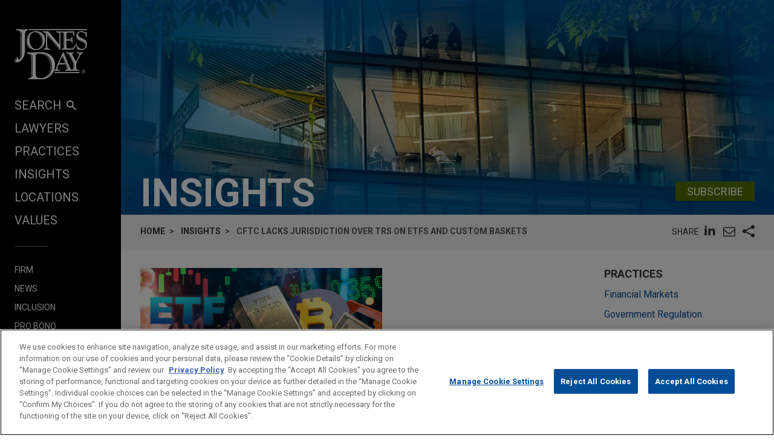

--- FILE ---
content_type: text/html; charset=utf-8
request_url: https://www.jonesday.com/en/insights/2023/09/court-cftc-lacks-jurisdiction-over-trs-on-etfs
body_size: 18450
content:


<!DOCTYPE html>
<html lang="en">
<head>

<link rel="preconnect" href="https://cdn.cookielaw.org" />
<!-- OneTrust Cookies Consent Notice start for jonesday.com -->
<script type="text/javascript" src="https://cdn.cookielaw.org/consent/3a0c3272-9279-4166-b00e-aa629987b171-test/OtAutoBlock.js"></script>
<script async src="https://cdn.cookielaw.org/scripttemplates/otSDKStub.js" type="text/javascript" charset="UTF-8" data-domain-script="3a0c3272-9279-4166-b00e-aa629987b171-test"></script>
<script ="text/javascript">
    function OptanonWrapper() { }
</script>
<!-- OneTrust Cookies Consent Notice end for jonesday.com -->
    <link rel="preconnect" href="https://fonts.googleapis.com" />
    <link rel="preconnect" href="https://fonts.gstatic.com" crossorigin />
    <link rel="preload" as="style" href="https://fonts.googleapis.com/css?family=Roboto:300,300i,400,400i,700,700i&display=swap" />
    <meta name="viewport" content="width=device-width, initial-scale=1">
            <script>(function(w,d,s,l,i){w[l]=w[l]||[];w[l].push({'gtm.start':
new Date().getTime(),event:'gtm.js'});var f=d.getElementsByTagName(s)[0],
j=d.createElement(s),dl=l!='dataLayer'?'&l='+l:'';j.async=true;j.src=
'https://www.googletagmanager.com/gtm.js?id='+i+dl;f.parentNode.insertBefore(j,f);
})(window,document,'script','dataLayer','GTM-PRCGRKZ');
</script>

    <title>Court: CFTC Lacks Jurisdiction Over TRS on ETFs | Jones Day</title>

<link rel="shortcut icon" type="image/ico" href="/favicon.ico" />
    <meta name="title" content="Court: CFTC Lacks Jurisdiction Over TRS on ETFs | Jones Day" />
<meta name="description" content="A federal district court ruled that the CFTC lacks jurisdiction over TRS on ETFs and custom baskets." />
<meta name="keywords" content="" />
<meta name="robots" content="INDEX,FOLLOW" />

<meta property="og:url" content="https://www.jonesday.com/en/insights/2023/09/court-cftc-lacks-jurisdiction-over-trs-on-etfs" />
<meta property="og:type" content="website" />
<meta property="og:title" content="Court: CFTC Lacks Jurisdiction Over TRS on ETFs" />
<meta property="og:description" content="A federal district court ruled that the CFTC lacks jurisdiction over TRS on ETFs and custom baskets." />
    <meta property="og:image" content="https://www.jonesday.com/-/media/images/publications/2023/09/court-cftc-lacks-jurisdiction-over-trs-on-etfs/imageoverrideforopengraph/pubbanner_sdnyholdscftclacksjurisdictionover.jpeg?rev=dae3e0bd584a4e6b98e5f431f608d1cc&amp;hash=DCA46BCD7AA4FA9D47996C3EE26A6B1B" />

<meta name="twitter:card" content="summary_large_image">
<meta name="twitter:site" content="">
<meta name="twitter:title" content="Court: CFTC Lacks Jurisdiction Over TRS on ETFs">
<meta name="twitter:description" content="A federal district court ruled that the CFTC lacks jurisdiction over TRS on ETFs and custom baskets.">
    <meta name="twitter:image:src" content="https://www.jonesday.com/-/media/images/publications/2023/09/court-cftc-lacks-jurisdiction-over-trs-on-etfs/imageoverridefortwitter/pubbanner_sdnyholdscftclacksjurisdictionover.jpeg?rev=07da08bb3f06446db11bb9815b0ab948&amp;hash=9ED9441A017C06DCCF8AB5F8D5441688">

<meta name="facebook-domain-verification" content="y9ytbr7gnpddseyhpo9l8gciwzt5op" />




<script type="application/ld+json">
		{
		"@context": "http://schema.org",
		"@type": "NewsArticle",
		"headline": "CFTC Lacks Jurisdiction Over TRS on ETFs and Custom Baskets",
		"alternativeHeadline": "",		
		"image": "https://www.jonesday.com/-/media/images/social/ofw_social_1600x800.jpg?rev=2acae4b695d0423d9bfda9d37a0c2ee3&amp;hash=CE45792DD85DB0CAC84A4FAA2522C5AA",
		"url": "https://www.jonesday.com/en/insights/2023/09/court-cftc-lacks-jurisdiction-over-trs-on-etfs",
		"datePublished": "2023-09-27T08:00:00-04:00",
		"articleBody": "<div>\n<p>The CFTC commenced a <a href=\"https://www.cftc.gov/PressRoom/PressReleases/8520-22\">civil action</a> for fraud in April 2022 against Archegos Capital Management LP (\"Archegos\") and its CFO about a year after Archegos's highly leveraged positions exploded spectacularly and caused, according to the CFTC, in excess of $10 billion in losses for its counterparties. The complaint focused on two components of Archegos's synthetic portfolio: TRS on ETFs that tracked broad-based security indexes (\"BBSIs\"), such as the S&amp;P 500, and on BBSI-based \"custom baskets\" that were negotiated between Archegos and its counterparties.&nbsp;</p>\n<p>The defendants filed motions to dismiss on the basis that the CFTC lacks jurisdiction over the TRSs at issue. The court granted those motions with prejudice on September 19, 2023. <em>CFTC v. Archegos Capital Mgmt LP</em>, Case No. 22-CV-3401 (JPO), 2023 WL 6123102 (S.D.N.Y. Sept. 19, 2023).</p>\n<p>The SEC, which is pursuing a parallel civil enforcement action in the same court, responded to the motions to dismiss with an <em>amicus</em> brief claiming exclusive jurisdiction over the Archegos TRSs, to which the CFTC replied asserting its own exclusive jurisdiction or, in the alternative, shared jurisdiction on the basis that the TRSs were \"mixed swaps.\" This debate re-kindled jurisdictional battles dating back to the CFTC's creation in 1974. The most recent line was drawn by the Dodd-Frank Wall Street Reform and Consumer Protection Act, Pub. L. 111-203, 124 Stat. 1376 (2010), which gave the CFTC exclusive jurisdiction over \"swaps,\" the SEC exclusive jurisdiction over \"security-based swaps\" (\"SBSs\") and the two agencies joint jurisdiction over \"mixed swaps.\"&nbsp;</p>\n<p>The key distinction between TRSs that are \"swaps\" and those that are SBSs is that an SBS is a swap in respect of a single security or a \"narrow-based security index\" (\"NBSI\") (roughly nine or fewer securities), whereas a \"swap\" relates to a BBSI. The clash between the SEC and the CFTC was over whether: (i) the ETF swaps were \"based on\" a BBSI (given that the ETFs reflected interests in a broad-based pool of securities): and (ii) the \"custom basket\" swaps lost their character as BBSI swaps by virtue of the ability of Archegos to remove individual names from the basket from time to time, subject to the counterparty's consent.</p>\n<p>In our previous <em>Commentary</em>, we noted the difficulties with the <a href=\"https://www.jonesday.com/en/insights/2022/07/the-cftc-asserts-jurisdiction-where-it-shouldnt\">CFTC's claim of jurisdiction over ETF swaps</a> shortly after the CFTC complaint was filed, <span style=\"background: white;\">as did one of the CFTC's own Commissioners in a <a href=\"https://www.cftc.gov/PressRoom/SpeechesTestimony/phamstatement102122\">Concurring Statement</a> in response to an amended CFTC complaint</span>. The court adopted the SEC's straightforward characterization of the matter: \"[a]n ETF share represents an interest in the ETF, not an interest in the securities or the index of securities that the ETF is intended to track.\" The ETF TRSs were not \"mixed swaps\" either, in that they solely referenced the ETF shares (which are unquestionably SEC-jurisdictional). Curiously, the court did not squarely address the circumstances, if any, under which it is appropriate to \"look through\" an ETF or other security representing an interest in a collective investment pool to determine the nature of a TRS on the security, although a \"no look-through\" rule is perhaps implicit in the foregoing holdings.</p>\n<p>On custom baskets, the CFTC and the SEC appeared to be in agreement in their 2012 joint \"<a href=\"https://www.cftc.gov/sites/default/files/idc/groups/public/@lrfederalregister/documents/file/2012-18003a.pdf\">further definition</a>\" of swaps and SBSs that the \"discretionary authority\" on the part of \"one or both parties\" to add or subtract positions \"on an 'at will' basis\" from what would otherwise be a BBSI would cause that index to be treated as an NBSI.&nbsp;</p>\n<p>The CFTC argued in its response brief that the counterparty \"consent\" requirement was contrary to the \"at will\" feature referenced in the \"further definition\" release but, as noted by the court, \"the CFTC conflates discretionary authority and unilateral authority.\" The court further explained how the Commissions did not establish a \"spectrum\" of discretionary authority with the clear case of unfettered discretion by one party at one end and everything else \"up for grabs.\"&nbsp;</p>\n<p>Rather, the Commissions jointly established a fundamental dichotomy between situations in which \"one or both\" parties could alter the index in a \"discretionary\" manner (including through proposal and consent) and situations where an index is altered by a third-party provider (such as what occurs regularly with indices such as the S&amp;P 500) or otherwise in accordance with a \"pre-determined self-executing formula.\"&nbsp;</p>\n<p>While the jurisdictional issue in this matter has been determined by the court, market participants should anticipate further disputes in other matters that implicate the question of which regulator has jurisdiction over derivative products. The SEC and CFTC have frequently clashed with each other over categories including security future products, mixed swaps, and cryptocurrencies.</p>\n</div>",
			"author": [
					{
					"type": "Person",
						"@id": "https://www.jonesday.com/en/lawyers/t/jayant-tambe",
						"name": "Jayant W. Tambe",
						"email": "jtambe@jonesday.com",
						"url": "https://www.jonesday.com/en/lawyers/t/jayant-tambe",
						"telephone": "1.212.326.3604",
						"image": "https://www.jonesday.com/-/media/images/attorneys/t/jtambe.jpg?rev=0ab2b98cbe39400a9017030eccdb8d5f&amp;hash=3BFF1DBAB5797DAC233C94C2C92BEBA3",
						"jobTitle": "Practice Leader Financial Markets"
							},
					{
					"type": "Person",
						"@id": "https://www.jonesday.com/en/lawyers/c/dickson-chin",
						"name": "Dickson C. Chin",
						"email": "dchin@jonesday.com",
						"url": "https://www.jonesday.com/en/lawyers/c/dickson-chin",
						"telephone": "1.212.326.7893",
						"image": "https://www.jonesday.com/-/media/images/attorneys/c/dchin.jpg?rev=12f76a3578a1421d9916d330095fd966&amp;sc_lang=en&amp;hash=F2727C13675852872278AC44AD9C4973",
						"jobTitle": "Partner"
							},
					{
					"type": "Person",
						"@id": "https://www.jonesday.com/en/lawyers/m/locke-mcmurray",
						"name": "Locke R. McMurray",
						"email": "lmcmurray@jonesday.com",
						"url": "https://www.jonesday.com/en/lawyers/m/locke-mcmurray",
						"telephone": "1.212.326.3774",
						"image": "https://www.jonesday.com/-/media/images/attorneys/m/lmcmurray.jpg?rev=7d6838fa792048f7ba8c33ea5fd55909&amp;hash=06A4834BA70208C5BBAF49A43FA0DB52",
						"jobTitle": "Of Counsel"
							},
					{
					"type": "Person",
						"@id": "https://www.jonesday.com/en/lawyers/p/peter-petraro",
						"name": "Peter Petraro",
						"email": "ppetraro@jonesday.com",
						"url": "https://www.jonesday.com/en/lawyers/p/peter-petraro",
						"telephone": "1.212.326.3843",
						"image": "https://www.jonesday.com/-/media/images/attorneys/p/ppetraro.jpg?rev=599a8067f9784dfca4d4f793693fe87d&amp;sc_lang=en&amp;hash=886E10284DE8941954F36712956C1269",
						"jobTitle": "Partner"
							},
					{
					"type": "Person",
						"@id": "https://www.jonesday.com/en/lawyers/r/brian-rabbitt",
						"name": "Brian C. Rabbitt",
						"email": "brabbitt@jonesday.com",
						"url": "https://www.jonesday.com/en/lawyers/r/brian-rabbitt",
						"telephone": "1.202.879.3866",
						"image": "https://www.jonesday.com/-/media/images/attorneys/r/brabbitt.jpg?rev=c6dcf70ee0ed4b01a3b338d00078ba12&amp;sc_lang=en&amp;hash=099E2954478DFAC05D484EAA5B923728",
						"jobTitle": "Partner"
							}
			],
		"publisher":{
			"@type": "Organization",
			"name": "Jones Day",
			"url": "https://www.jonesday.com/"
			}
		}
</script>


        <link rel="alternate" hreflang="en" href="https://www.jonesday.com/en/insights/2023/09/court-cftc-lacks-jurisdiction-over-trs-on-etfs" />
    <link rel="alternate" hreflang="es" href="https://www.jonesday.com/es/insights/2023/09/court-cftc-lacks-jurisdiction-over-trs-on-etfs" />
    <link rel="alternate" hreflang="ja" href="https://www.jonesday.com/ja/insights/2023/09/court-cftc-lacks-jurisdiction-over-trs-on-etfs" />
    <link rel="alternate" hreflang="pt" href="https://www.jonesday.com/pt/insights/2023/09/court-cftc-lacks-jurisdiction-over-trs-on-etfs" />
    <link rel="alternate" hreflang="fr" href="https://www.jonesday.com/fr/insights/2023/09/court-cftc-lacks-jurisdiction-over-trs-on-etfs" />
    <link rel="alternate" hreflang="zh-Hans" href="https://www.jonesday.com/zh-hans/insights/2023/09/court-cftc-lacks-jurisdiction-over-trs-on-etfs" />
    <link rel="alternate" hreflang="de" href="https://www.jonesday.com/de/insights/2023/09/court-cftc-lacks-jurisdiction-over-trs-on-etfs" />
    <link rel="alternate" hreflang="zh-Hant" href="https://www.jonesday.com/zh-hant/insights/2023/09/court-cftc-lacks-jurisdiction-over-trs-on-etfs" />
    <link rel="alternate" hreflang="it" href="https://www.jonesday.com/it/insights/2023/09/court-cftc-lacks-jurisdiction-over-trs-on-etfs" />
<link rel="canonical" href="https://www.jonesday.com/en/insights/2023/09/court-cftc-lacks-jurisdiction-over-trs-on-etfs" />
<link rel="alternate" hreflang="x-default" href="https://www.jonesday.com/en/insights/2023/09/court-cftc-lacks-jurisdiction-over-trs-on-etfs">
    
    <link href="https://fonts.googleapis.com/css?family=Roboto:300,300i,400,400i,700,700i&display=swap" rel="stylesheet">
    <link type="text/css" rel="stylesheet" href="/assets/main/public/styles/main.v-llsgsmhug0o8w1oympaq.css">
</head>
<body id="default" class="body">
            <noscript><iframe src="https://www.googletagmanager.com/ns.html?id=GTM-PRCGRKZ"
height="0" width="0" style="display:none;visibility:hidden"></iframe></noscript>

    <a href="#main" class="link--skip" aria-label="Skip to content link">Skip to content</a>
    <div class="body__inner">
<header class="header" aria-label="Site Header" id="header">
    <div class="header__inner" id="headervueapp">
        <div class="header__section header__section--center" aria-label="Primary search">
            <div class="header-search">
                <input class="header-search-input" id="header-search-input" data-language-abbreviation="en" data-language-text="English" placeholder="Search our Website"
                       v-on:keyup.enter="submitSearch" />
                <a class="search-button-link"
                   v-on:click="submitSearch">
                    <span class="magnifying-glass-icon">
                        <svg focusable="false" enable-background="new 0 0 18 18" viewBox="0 0 18 18" xmlns="http://www.w3.org/2000/svg" role="img" aria-label="Search" class="search-button-svg"><title>Search</title><g fill="currentColor"><path class="magnifier-circle-svg" d="m8.368 16.736c-4.614 0-8.368-3.754-8.368-8.368s3.754-8.368 8.368-8.368 8.368 3.754 8.368 8.368-3.754 8.368-8.368 8.368m0-14.161c-3.195 0-5.793 2.599-5.793 5.793s2.599 5.793 5.793 5.793 5.793-2.599 5.793-5.793-2.599-5.793-5.793-5.793"></path><path d="m18.713 20c-.329 0-.659-.126-.91-.377l-4.552-4.551c-.503-.503-.503-1.318 0-1.82.503-.503 1.318-.503 1.82 0l4.552 4.551c.503.503.503 1.318 0 1.82-.252.251-.581.377-.91.377"></path></g></svg>
                    </span>
                </a>
            </div>

        </div>
        <button class="nav__link nav__link--lt nav__button header__search-button"
                v-bind:class="{'button--menu-active': menuactive}"
                v-on:click="toggleSearch"
                role="toggle"
                v-bind:aria-pressed="menuactive"
                v-bind:aria-hidden="mobile"
                v-bind:aria-label="(menuactive) ? 'close menu' : 'open menu'">
            <span class="icon icon-close">&#32;</span>
        </button>
        <div class="pagetools">
            <div class="pagetools__block pagetools__lang">
                <button class="button--tool" v-on:click="toggleLang">
                    <span class="icon icon-sphere">&#32;</span> LANGUAGES
                </button>
                <div class="pagetools__dropdown"
                     v-bind:class="{'pagetools__dropdown--active': langactive}"
                     v-bind:aria-expanded="langactive ? 'true' : 'false'">
                    <ul class="lang">
                        <li class="lang__item">
                            <a class="lang__link" href="https://www.jonesday.com/de"
                               lang="de"
                               v-bind:tab-index="(langactive) ? 0 : -1">
                                Deutsch
                            </a>
                        </li>
                        <li class="lang__item">
                            <a class="lang__link" href="https://www.jonesday.com/es"
                               lang="es"
                               v-bind:tab-index="(langactive) ? 0 : -1">
                                español
                            </a>
                        </li>
                        <li class="lang__item">
                            <a class="lang__link" href="https://www.jonesday.com/fr"
                               lang="fr"
                               v-bind:tab-index="(langactive) ? 0 : -1">
                                français
                            </a>
                        </li>
                        <li class="lang__item">
                            <a class="lang__link" href="https://www.jonesday.com/it"
                               lang="it"
                               v-bind:tab-index="(langactive) ? 0 : -1">
                                italiano
                            </a>
                        </li>
                        <li class="lang__item">
                            <a class="lang__link" href="https://www.jonesday.com/pt"
                               lang="pt"
                               v-bind:tab-index="(langactive) ? 0 : -1">
                                português
                            </a>
                        </li>
                        <li class="lang__item">
                            <a class="lang__link" href="https://www.jonesday.com/zh-hans"
                               lang="zh"
                               v-bind:tab-index="(langactive) ? 0 : -1">
                                中文(简体)
                            </a>
                        </li>
                        <li class="lang__item">
                            <a class="lang__link" href="https://www.jonesday.com/zh-hant"
                               lang="zh"
                               v-bind:tab-index="(langactive) ? 0 : -1">
                                中文(繁體)
                            </a>
                        </li>
                        <li class="lang__item">
                            <a class="lang__link" href="https://www.jonesday.com/ja"
                               lang="ja"
                               v-bind:tab-index="(langactive) ? 0 : -1">
                                日本語
                            </a>
                        </li>
                    </ul>
                </div>
            </div>
        </div>
</header>        <div class="page">
            <div id="sidebarapp" class="page__aside">
    <div class="sidebar">
        <div class="sidebar__inner">
            <div class="brand">
                <div class="brand__content">
                        <a class="brand__link" href="https://www.jonesday.com/en">
                            <img src="/-/media/jonesday/logo.svg?rev=5124ee9ca43a460496830cc38ae2c3cc&amp;sc_lang=en&amp;la=en&amp;hash=EA68C01F3E708CA66DB2C7C269E3D9C6" class="brand__image" alt="Jones Day" />
                            <img src="/-/media/jonesday/logo.svg?rev=5124ee9ca43a460496830cc38ae2c3cc&amp;sc_lang=en&amp;la=en&amp;hash=EA68C01F3E708CA66DB2C7C269E3D9C6" class="brand__image brand__image--dk" alt="Jones Day" />
                        </a>
                </div>
            </div>
            <div class="sidebar__mobilemenu" v-bind:aria-hidden="!mobile" v-if="mobile">
                    <button type="button"
                            class="button button--menu menu__toggle"
                            v-bind:class="{'button--menu-active': searchactive}"
                            v-on:click="toggleSearch"
                            role="toggle"
                            v-bind:aria-pressed="searchactive"
                            v-bind:aria-hidden="!mobile"
                            v-bind:aria-label="(searchactive) ? 'close search' : 'open search'">
                        <span class="icon"
                              v-bind:class="{'icon-search': !searchactive, 'icon-close': searchactive}">&#32;</span>
                    </button>
                <button type="button"
                        class="button button--menu menu__toggle"
                        v-bind:class="{'button--menu-active': menuactive}"
                        v-on:click="toggleMenu"
                        role="toggle"
                        v-bind:aria-pressed="menuactive"
                        v-bind:aria-hidden="!mobile"
                        v-bind:aria-label="(menuactive) ? 'close menu' : 'open menu'">
                    <span class="icon"
                          v-bind:class="{'icon-menu': !menuactive, 'icon-close': menuactive}">&#32;</span>
                </button>
            </div>
            <nav class="menu"
                 v-bind:class="{'menu--active': menuactive}"
                 v-bind:aria-hidden="mobile && !menuactive"
                 aria-label="Site Nav">
                <ul class="nav nav--side">
                    <li class="nav__item nav__item--primary nav__search">
                        <button class="nav__link nav__link--lt nav__button nav__button--search"
                                v-bind:class="{'button--menu-active': menuactive}"
                                v-on:click="toggleSearch"
                                role="button"
                                v-bind:aria-pressed="menuactive"
                                v-bind:aria-hidden="mobile"
                                v-bind:aria-label="(menuactive) ? 'close menu' : 'SEARCH'">
                            SEARCH<span class="icon icon-search icon-search--menu">&#32;</span>
                        </button>
                    </li>
                        <li class="nav__item nav__item--primary">
                            <a class="nav__link nav__link--lt" href="/en/lawyers" target="">Lawyers</a>
                        </li>
                        <li class="nav__item nav__item--primary">
                            <a class="nav__link nav__link--lt" href="/en/practices" target="">Practices</a>
                        </li>
                        <li class="nav__item nav__item--primary">
                            <a class="nav__link nav__link--lt" href="/en/insights" target="">Insights</a>
                        </li>
                        <li class="nav__item nav__item--primary">
                            <a class="nav__link nav__link--lt" href="/en/locations" target="">Locations</a>
                        </li>
                        <li class="nav__item nav__item--primary nav__item--lastoflist">
                            <a class="nav__link nav__link--lt" href="/en/values" target="">Values</a>
                        </li>
                </ul>
                <ul class="nav">
                        <li class="nav__item nav__item--secondary">
                            <a class="nav__link nav__link--lt" href="/en/firm" target="">Firm</a>
                        </li>
                        <li class="nav__item nav__item--secondary">
                            <a class="nav__link nav__link--lt" href="/en/news" target="">News</a>
                        </li>
                        <li class="nav__item nav__item--secondary">
                            <a class="nav__link nav__link--lt" href="/en/firm/inclusion" target="">Inclusion</a>
                        </li>
                        <li class="nav__item nav__item--secondary">
                            <a class="nav__link nav__link--lt" href="/en/firm/pro-bono" target="">Pro Bono</a>
                        </li>
                        <li class="nav__item nav__item--secondary nav__item--lastoflist-page-tools">
                            <a class="nav__link nav__link--lt" href="/en/careers" target="">Careers</a>
                        </li>
                </ul>
                <ul class="nav nav__page-tools">
                    <li class="nav__item nav__item--secondary">
                        <button class="nav__link nav__link--lt nav__button" v-on:click="printPage">
                            PRINT
                        </button>
                    </li>
                    <li class="nav__item nav__item--secondary">
                        <div class="pagetools__lang">
                            <button class="nav__link nav__link--lt nav__button" v-on:click="toggleLang">
                                LANGUAGES
                            </button>
                            <div class="pagetools__dropdown"
                                 v-bind:class="{'pagetools__dropdown--active': langactive}"
                                 v-bind:aria-expanded="langactive ? 'true' : 'false'">
                                <ul class="lang">
                                        <li class="lang__item">
                                            <a class="lang__link" href="https://www.jonesday.com/de"
                                               lang="de"
                                               v-bind:tab-index="(langactive) ? 0 : -1">
                                                Deutsch
                                            </a>
                                        </li>
                                        <li class="lang__item">
                                            <a class="lang__link" href="https://www.jonesday.com/es"
                                               lang="es"
                                               v-bind:tab-index="(langactive) ? 0 : -1">
                                                español
                                            </a>
                                        </li>
                                        <li class="lang__item">
                                            <a class="lang__link" href="https://www.jonesday.com/fr"
                                               lang="fr"
                                               v-bind:tab-index="(langactive) ? 0 : -1">
                                                français
                                            </a>
                                        </li>
                                        <li class="lang__item">
                                            <a class="lang__link" href="https://www.jonesday.com/it"
                                               lang="it"
                                               v-bind:tab-index="(langactive) ? 0 : -1">
                                                italiano
                                            </a>
                                        </li>
                                        <li class="lang__item">
                                            <a class="lang__link" href="https://www.jonesday.com/pt"
                                               lang="pt"
                                               v-bind:tab-index="(langactive) ? 0 : -1">
                                                português
                                            </a>
                                        </li>
                                        <li class="lang__item">
                                            <a class="lang__link" href="https://www.jonesday.com/zh-hans"
                                               lang="zh"
                                               v-bind:tab-index="(langactive) ? 0 : -1">
                                                中文(简体)
                                            </a>
                                        </li>
                                        <li class="lang__item">
                                            <a class="lang__link" href="https://www.jonesday.com/zh-hant"
                                               lang="zh"
                                               v-bind:tab-index="(langactive) ? 0 : -1">
                                                中文(繁體)
                                            </a>
                                        </li>
                                        <li class="lang__item">
                                            <a class="lang__link" href="https://www.jonesday.com/ja"
                                               lang="ja"
                                               v-bind:tab-index="(langactive) ? 0 : -1">
                                                日本語
                                            </a>
                                        </li>
                                </ul>
                            </div>
                        </div>
                    </li>
                </ul>
            </nav>
        </div>
    </div>
</div>
            <div role="main" id="main" class="page__main" v-bind:class="{'page--ready': pageready}" v-viewport>
                
<section class="hero">
        <div class="hero__image" style="background-image: url(/-/media/images/banners/banner_insights.jpg?rev=70579d473ecc414598f08740afdc18d3&amp;hash=6872DF1B77D695C9DF69BF6C8D837D69);" role="presentation"></div>
    <div class="container__fluid hero__inner">
        <div class="hero__row hero__row--inline">
                <h2 class="hero__title">Insights</h2>
                            <div class="hero__subscribe">
                    <div class="button__bar button__bar--slim">
                            <a href="https://jonesday-ecommunications.com/5/69/landing-pages/subscribe-form---website(1).asp" class="button button--green">Subscribe</a>
                                            </div>
                </div>
        </div>
    </div>
</section>

<div class="container__fluid toolbar print--hide">
    <div class="toolbar__block">
    <ul class=breadcrumbs >
        <li class=breadcrumbs__item>
                    <a class="breadcrumbs__text breadcrumbs__link" href="/en">Home</a>
        </li>
        <li class=breadcrumbs__item>
                    <a class="breadcrumbs__text breadcrumbs__link" href="/en/insights">Insights</a>
        </li>
        <li class=breadcrumbs__item>
                <span class=breadcrumbs__text>CFTC Lacks Jurisdiction Over TRS on ETFs and Custom Baskets</span>
        </li>
    </ul>

    </div>
    <div class="toolbar__block toolbar__block--nomobile">
<togglestate inline-template>
    <div class="sharelist"
         v-bind:class="{'sharelist--active': active}">
        <h2 class="sharelist__title sharelist__trigger">
            Share
        </h2>
        <ul class="sharelist__block">
                <li class="sharelist__item">
                    <a href="https://www.linkedin.com/shareArticle?mini=true&amp;url=https://www.jonesday.com/en/insights/2023/09/court-cftc-lacks-jurisdiction-over-trs-on-etfs&amp;title=Court%3a+CFTC+Lacks+Jurisdiction+Over+TRS+on+ETFs&amp;summary=A+federal+district+court+ruled+that+the+CFTC+lacks+jurisdiction+over+TRS+on+ETFs+and+custom+baskets.&amp;source=JonesDay" name="pageshare:linkedin" aria-label="pageshare:linkedin" class="button--base sharelist__trigger sharelist__trigger--linkedin">
                        <span class="icon icon-linkedin"></span>
                    </a>
                </li>
            <li class="sharelist__item">
                <button type="button" name="pageshare:email" aria-label="pageshare:email" 
                        class="button--base sharelist__trigger sharelist__trigger--mail" 
                        v-on:click="$root.mailPage('Interesting page on www.JonesDay.com')">
                    <span class="icon icon-envelope"></span>
                </button>
            </li>
                <li class="sharelist__item">
                    <button type="button" name="pageshare:social" aria-label="pageshare:social"
                            class="button--base sharelist__trigger sharelist__trigger--share"
                            v-bind:class="{'sharelist__trigger--active': active}"
                            v-on:click="toggle">
                        <span class="icon icon-share"></span>
                    </button>
                </li>
        </ul>
            <ul class="sharelist__block sharelist__more"
                v-bind:aria-hidden="!active"
                v-bind:class="{'sharelist__more--active': active}">
                    <li class="sharelist__item">
                        <a href="https://twitter.com/intent/tweet?url=https://www.jonesday.com/en/insights/2023/09/court-cftc-lacks-jurisdiction-over-trs-on-etfs&amp;text=Court%3a+CFTC+Lacks+Jurisdiction+Over+TRS+on+ETFs&amp;via=JonesDay" name="pageshare:twitter" aria-label="pageshare:twitter" class="button--base sharelist__trigger sharelist__trigger--linkedin">
                            <span class="icon icon-x-logo"></span>
                        </a>
                    </li>
                    <li class="sharelist__item">
                        <a href="https://www.facebook.com/sharer/sharer.php?u=https://www.jonesday.com/en/insights/2023/09/court-cftc-lacks-jurisdiction-over-trs-on-etfs" name="pageshare:facebook" aria-label="pageshare:facebook" class="button--base sharelist__trigger sharelist__trigger--linkedin">
                            <span class="icon icon-facebook"></span>
                        </a>
                    </li>
            </ul>
    </div>
</togglestate>
    </div>
</div>

<div class="page__content page__content--full-left">
    <div class="contentcol__container">
        <main class="contentcol contentcol--main">
            <article class="section">
                <div class="section__inner">
                        <div class="section__block section__block--padded-left">
                            <img src="/-/media/images/publications/2023/09/court-cftc-lacks-jurisdiction-over-trs-on-etfs/articleimage/pubbanner_sdnyholdscftclacksjurisdictionover.jpeg?rev=8d38781f667e4a95bc4e7a04e48719d4&amp;la=en&amp;h=800&amp;w=1600&amp;hash=C3F47E985DD59FDC40C0C1EAC4A1F84D" class="section__image section__image--natural-width" alt="PUBBanner_SDNYHoldsCFTCLacksJurisdictionOver" />
                        </div>

                    <h1 class="section__block section__block--padded-left section__title">
                        CFTC Lacks Jurisdiction Over TRS on ETFs and Custom Baskets
                    </h1>


                    <div class="section__block section__block--padded-left">
                            <span class="section__meta">SEPTEMBER 2023</span>
                                                    <span class="section__meta">Commentary</span>
                    </div>


                        <div class="section__block section__block--padded-left section__article section__block--highlight richtext">
                            <div><p><strong>In Short</strong></p><p><strong>The Situation</strong>: The civil action of the Commodity Futures Trading Commission ("CFTC") against Archegos Capital Management LP and its CFO is but one of many civil and criminal matters arising out of Archegos's catastrophic failure in early 2021.</p><p><strong>The Result</strong>: The U.S. District Court for the Southern District of New York recently dismissed this action with prejudice on the basis that the CFTC does not have jurisdiction over total return swaps ("TRS") on exchange-traded funds ("ETFs") and certain "custom baskets," which the court determined to be security-based swaps under the exclusive jurisdiction of the Securities and Exchange Commission ("SEC").</p><p><strong>Looking Ahead</strong>: Although not necessarily surprising, the decision is one of first impression and provides important guidance to market participants seeking certainty of jurisdiction and rule-set compliance requirements. The decision also shines a light on the somewhat jagged border-line between "swaps" and "security-based swaps" and the historic competition between the CFTC and the SEC for jurisdiction over various products.</p></div>
                        </div>

                        <div class="section__block section__block--padded-left section__article richtext">
                            <div>
<p>The CFTC commenced a <a href="https://www.cftc.gov/PressRoom/PressReleases/8520-22">civil action</a> for fraud in April 2022 against Archegos Capital Management LP ("Archegos") and its CFO about a year after Archegos's highly leveraged positions exploded spectacularly and caused, according to the CFTC, in excess of $10 billion in losses for its counterparties. The complaint focused on two components of Archegos's synthetic portfolio: TRS on ETFs that tracked broad-based security indexes ("BBSIs"), such as the S&amp;P 500, and on BBSI-based "custom baskets" that were negotiated between Archegos and its counterparties.&nbsp;</p>
<p>The defendants filed motions to dismiss on the basis that the CFTC lacks jurisdiction over the TRSs at issue. The court granted those motions with prejudice on September 19, 2023. <em>CFTC v. Archegos Capital Mgmt LP</em>, Case No. 22-CV-3401 (JPO), 2023 WL 6123102 (S.D.N.Y. Sept. 19, 2023).</p>
<p>The SEC, which is pursuing a parallel civil enforcement action in the same court, responded to the motions to dismiss with an <em>amicus</em> brief claiming exclusive jurisdiction over the Archegos TRSs, to which the CFTC replied asserting its own exclusive jurisdiction or, in the alternative, shared jurisdiction on the basis that the TRSs were "mixed swaps." This debate re-kindled jurisdictional battles dating back to the CFTC's creation in 1974. The most recent line was drawn by the Dodd-Frank Wall Street Reform and Consumer Protection Act, Pub. L. 111-203, 124 Stat. 1376 (2010), which gave the CFTC exclusive jurisdiction over "swaps," the SEC exclusive jurisdiction over "security-based swaps" ("SBSs") and the two agencies joint jurisdiction over "mixed swaps."&nbsp;</p>
<p>The key distinction between TRSs that are "swaps" and those that are SBSs is that an SBS is a swap in respect of a single security or a "narrow-based security index" ("NBSI") (roughly nine or fewer securities), whereas a "swap" relates to a BBSI. The clash between the SEC and the CFTC was over whether: (i) the ETF swaps were "based on" a BBSI (given that the ETFs reflected interests in a broad-based pool of securities): and (ii) the "custom basket" swaps lost their character as BBSI swaps by virtue of the ability of Archegos to remove individual names from the basket from time to time, subject to the counterparty's consent.</p>
<p>In our previous <em>Commentary</em>, we noted the difficulties with the <a href="https://www.jonesday.com/en/insights/2022/07/the-cftc-asserts-jurisdiction-where-it-shouldnt">CFTC's claim of jurisdiction over ETF swaps</a> shortly after the CFTC complaint was filed, <span style="background: white;">as did one of the CFTC's own Commissioners in a <a href="https://www.cftc.gov/PressRoom/SpeechesTestimony/phamstatement102122">Concurring Statement</a> in response to an amended CFTC complaint</span>. The court adopted the SEC's straightforward characterization of the matter: "[a]n ETF share represents an interest in the ETF, not an interest in the securities or the index of securities that the ETF is intended to track." The ETF TRSs were not "mixed swaps" either, in that they solely referenced the ETF shares (which are unquestionably SEC-jurisdictional). Curiously, the court did not squarely address the circumstances, if any, under which it is appropriate to "look through" an ETF or other security representing an interest in a collective investment pool to determine the nature of a TRS on the security, although a "no look-through" rule is perhaps implicit in the foregoing holdings.</p>
<p>On custom baskets, the CFTC and the SEC appeared to be in agreement in their 2012 joint "<a href="https://www.cftc.gov/sites/default/files/idc/groups/public/@lrfederalregister/documents/file/2012-18003a.pdf">further definition</a>" of swaps and SBSs that the "discretionary authority" on the part of "one or both parties" to add or subtract positions "on an 'at will' basis" from what would otherwise be a BBSI would cause that index to be treated as an NBSI.&nbsp;</p>
<p>The CFTC argued in its response brief that the counterparty "consent" requirement was contrary to the "at will" feature referenced in the "further definition" release but, as noted by the court, "the CFTC conflates discretionary authority and unilateral authority." The court further explained how the Commissions did not establish a "spectrum" of discretionary authority with the clear case of unfettered discretion by one party at one end and everything else "up for grabs."&nbsp;</p>
<p>Rather, the Commissions jointly established a fundamental dichotomy between situations in which "one or both" parties could alter the index in a "discretionary" manner (including through proposal and consent) and situations where an index is altered by a third-party provider (such as what occurs regularly with indices such as the S&amp;P 500) or otherwise in accordance with a "pre-determined self-executing formula."&nbsp;</p>
<p>While the jurisdictional issue in this matter has been determined by the court, market participants should anticipate further disputes in other matters that implicate the question of which regulator has jurisdiction over derivative products. The SEC and CFTC have frequently clashed with each other over categories including security future products, mixed swaps, and cryptocurrencies.</p>
</div>
                        </div>

                        <div class="section__block section__block--padded-left section__article section__block--highlight richtext">
                            <div><p><strong>Two Key Takeaways</strong></p><ol><li>The Archegos decision, of course, represents "merely" the opinion of one district court, but it confirms industry practice and expectations regarding ETF TRSs and highlights the significance of discretionary versus non-discretionary adjustments to an index or portfolio.</li><li>The historical turf wars between the CFTC and SEC for jurisdiction over swaps on securities indices and other products are likely to continue. The agencies themselves have little incentive not to seek expansion of their respective remits. Whether this decision will quell future disagreements is yet to be seen.</li></ol></div>
                        </div>


                            <div class="section__block section__block--padded-left richtext richtext__disclaimer">
                                    Insights by Jones Day should not be construed as legal advice on any specific facts or circumstances. The contents are intended for general information purposes only and may not be quoted or referred to in any other publication or proceeding without the prior written consent of the Firm, to be given or withheld at our discretion. To request permission to reprint or reuse any of our Insights, please use our &ldquo;Contact Us&rdquo; form, which can be found on our website at www.jonesday.com. This Insight is not intended to create, and neither publication nor receipt of it constitutes, an attorney-client relationship. The views set forth herein are the personal views of the authors and do not necessarily reflect those of the Firm.  
                            </div>
                </div>
            </article>
                <section aria-label="region" class="section section--padded-left">
                    <div class="section__inner">
<div class="component">
    <ul class="grid grid--3-spaced">
            <li class="grid__item">
<div class="person">

        <a class="person__row person__link" href="/en/lawyers/t/jayant-tambe">
    <div class="person__row person__row--img">
        <figure class="person__media" style="background-image: url(/-/media/images/attorneys/t/jtambe.jpg?rev=0ab2b98cbe39400a9017030eccdb8d5f&amp;hash=3BFF1DBAB5797DAC233C94C2C92BEBA3);">
            <img class="person__image" src="/-/media/images/attorneys/t/jtambe.jpg?rev=0ab2b98cbe39400a9017030eccdb8d5f&amp;hash=3BFF1DBAB5797DAC233C94C2C92BEBA3" alt="Jayant W. Tambe" />
        </figure>
    </div>
<p class="person__row">
    <span class="person__name">Jayant W. Tambe</span>
</p>
    <p class="person__row">
        <span class="person__title">Practice Leader Financial Markets</span>
    </p>

        </a>
            <div class="person__row">
                <span class="person__meta"><a aria-label="New York location page" href="/en/locations/united-states/new-york">New York</a></span>
                                <span class="person__meta"><a aria-label="phone link - 1.212.326.3604" class="person__phone" href="tel:1.212.326.3604">+ 1.212.326.3604</a></span>
        </div>
            <div class="person__row person__row--over-inline">
            <a aria-label="email link - jtambe@jonesday.com" href="mailto:jtambe@jonesday.com" class="person__meta">jtambe@jonesday.com</a>
        </div>
                <span class="person__practice">Practice:</span>
        <a href="/en/practices/financial-markets" class="person__practice">Financial Markets</a>
</div>  
            </li>
            <li class="grid__item">
<div class="person">

        <a class="person__row person__link" href="/en/lawyers/c/dickson-chin">
    <div class="person__row person__row--img">
        <figure class="person__media" style="background-image: url(/-/media/images/attorneys/c/dchin.jpg?rev=12f76a3578a1421d9916d330095fd966&amp;sc_lang=en&amp;hash=F2727C13675852872278AC44AD9C4973);">
            <img class="person__image" src="/-/media/images/attorneys/c/dchin.jpg?rev=12f76a3578a1421d9916d330095fd966&amp;sc_lang=en&amp;hash=F2727C13675852872278AC44AD9C4973" alt="Dickson C. Chin" />
        </figure>
    </div>
<p class="person__row">
    <span class="person__name">Dickson C. Chin</span>
</p>
    <p class="person__row">
        <span class="person__title">Partner</span>
    </p>

        </a>
            <div class="person__row">
                <span class="person__meta"><a aria-label="New York location page" href="/en/locations/united-states/new-york">New York</a></span>
                                <span class="person__meta"><a aria-label="phone link - 1.212.326.7893" class="person__phone" href="tel:1.212.326.7893">+ 1.212.326.7893</a></span>
        </div>
            <div class="person__row person__row--over-inline">
            <a aria-label="email link - dchin@jonesday.com" href="mailto:dchin@jonesday.com" class="person__meta">dchin@jonesday.com</a>
        </div>
                <span class="person__practice">Practice:</span>
        <a href="/en/practices/financial-markets" class="person__practice">Financial Markets</a>
</div>  
            </li>
            <li class="grid__item">
<div class="person">

        <a class="person__row person__link" href="/en/lawyers/m/locke-mcmurray">
    <div class="person__row person__row--img">
        <figure class="person__media" style="background-image: url(/-/media/images/attorneys/m/lmcmurray.jpg?rev=7d6838fa792048f7ba8c33ea5fd55909&amp;hash=06A4834BA70208C5BBAF49A43FA0DB52);">
            <img class="person__image" src="/-/media/images/attorneys/m/lmcmurray.jpg?rev=7d6838fa792048f7ba8c33ea5fd55909&amp;hash=06A4834BA70208C5BBAF49A43FA0DB52" alt="Locke R. McMurray" />
        </figure>
    </div>
<p class="person__row">
    <span class="person__name">Locke R. McMurray</span>
</p>
    <p class="person__row">
        <span class="person__title">Of Counsel</span>
    </p>

        </a>
            <div class="person__row">
                <span class="person__meta"><a aria-label="New York location page" href="/en/locations/united-states/new-york">New York</a></span>
                                <span class="person__meta"><a aria-label="phone link - 1.212.326.3774" class="person__phone" href="tel:1.212.326.3774">+ 1.212.326.3774</a></span>
        </div>
            <div class="person__row person__row--over-inline">
            <a aria-label="email link - lmcmurray@jonesday.com" href="mailto:lmcmurray@jonesday.com" class="person__meta">lmcmurray@jonesday.com</a>
        </div>
                <span class="person__practice">Practice:</span>
        <a href="/en/practices/financial-markets" class="person__practice">Financial Markets</a>
</div>  
            </li>
            <li class="grid__item">
<div class="person">

        <a class="person__row person__link" href="/en/lawyers/p/peter-petraro">
    <div class="person__row person__row--img">
        <figure class="person__media" style="background-image: url(/-/media/images/attorneys/p/ppetraro.jpg?rev=599a8067f9784dfca4d4f793693fe87d&amp;sc_lang=en&amp;hash=886E10284DE8941954F36712956C1269);">
            <img class="person__image" src="/-/media/images/attorneys/p/ppetraro.jpg?rev=599a8067f9784dfca4d4f793693fe87d&amp;sc_lang=en&amp;hash=886E10284DE8941954F36712956C1269" alt="Peter Petraro" />
        </figure>
    </div>
<p class="person__row">
    <span class="person__name">Peter Petraro</span>
</p>
    <p class="person__row">
        <span class="person__title">Partner</span>
    </p>

        </a>
            <div class="person__row">
                <span class="person__meta"><a aria-label="New York location page" href="/en/locations/united-states/new-york">New York</a></span>
                                <span class="person__meta"><a aria-label="phone link - 1.212.326.3843" class="person__phone" href="tel:1.212.326.3843">+ 1.212.326.3843</a></span>
        </div>
            <div class="person__row person__row--over-inline">
            <a aria-label="email link - ppetraro@jonesday.com" href="mailto:ppetraro@jonesday.com" class="person__meta">ppetraro@jonesday.com</a>
        </div>
                <span class="person__practice">Practice:</span>
        <a href="/en/practices/financial-markets" class="person__practice">Financial Markets</a>
</div>  
            </li>
            <li class="grid__item">
<div class="person">

        <a class="person__row person__link" href="/en/lawyers/r/brian-rabbitt">
    <div class="person__row person__row--img">
        <figure class="person__media" style="background-image: url(/-/media/images/attorneys/r/brabbitt.jpg?rev=c6dcf70ee0ed4b01a3b338d00078ba12&amp;sc_lang=en&amp;hash=099E2954478DFAC05D484EAA5B923728);">
            <img class="person__image" src="/-/media/images/attorneys/r/brabbitt.jpg?rev=c6dcf70ee0ed4b01a3b338d00078ba12&amp;sc_lang=en&amp;hash=099E2954478DFAC05D484EAA5B923728" alt="Brian C. Rabbitt" />
        </figure>
    </div>
<p class="person__row">
    <span class="person__name">Brian C. Rabbitt</span>
</p>
    <p class="person__row">
        <span class="person__title">Partner</span>
    </p>

        </a>
            <div class="person__row">
                <span class="person__meta"><a aria-label="Washington location page" href="/en/locations/united-states/washington">Washington</a></span>
                                <span class="person__meta"><a aria-label="phone link - 1.202.879.3866" class="person__phone" href="tel:1.202.879.3866">+ 1.202.879.3866</a></span>
        </div>
            <div class="person__row person__row--over-inline">
            <a aria-label="email link - brabbitt@jonesday.com" href="mailto:brabbitt@jonesday.com" class="person__meta">brabbitt@jonesday.com</a>
        </div>
                <span class="person__practice">Practice:</span>
        <a href="/en/practices/government-regulation" class="person__practice">Government Regulation</a>
</div>  
            </li>
    </ul>
</div>                                                    <div class="component">
            <div class="component__title">You May Also Be Interested In</div>            
            <div class="grid grid--4 tile__list">

<div class="grid__item tile">
    <a class="tile__inner tile__link" href="/en/insights/2026/01/2026-public-company-speaker-series">
        <p class="tile__row tile__row--short">
                <span class="tile__meta tile__meta--date">January 15, 2026</span>
                            <span class="tile__meta">Firm Hosted</span>
        </p>
        <div class="tile__row tile__title rt">2026 Public Company Speaker Series </div>
    </a>
</div>


<div class="grid__item tile">
    <a class="tile__inner tile__link" href="/en/insights/2026/01/united-kingdom-unveils-fsmabased-regulatory-regime-for-cryptoassets">
        <p class="tile__row tile__row--short">
                <span class="tile__meta tile__meta--date">January 22, 2026</span>
                            <span class="tile__meta">Alert</span>
        </p>
        <div class="tile__row tile__title rt">United Kingdom Unveils FSMA-Based Regulatory Regime for Cryptoassets</div>
    </a>
</div>


<div class="grid__item tile">
    <a class="tile__inner tile__link" href="/en/insights/2026/01/sec-chairman-atkins-signals-regulation-sk-overhaul">
        <p class="tile__row tile__row--short">
                <span class="tile__meta tile__meta--date">January 16, 2026</span>
                            <span class="tile__meta">Alert</span>
        </p>
        <div class="tile__row tile__title rt">SEC Chairman Atkins Signals Regulation S-K Overhaul</div>
    </a>
</div>


<div class="grid__item tile">
    <a class="tile__inner tile__link" href="/en/insights/2026/01/bafins-expectations-for-ict-risk-management-and-the-use-of-ai">
        <p class="tile__row tile__row--short">
                <span class="tile__meta tile__meta--date">January 09, 2026</span>
                            <span class="tile__meta">Commentary</span>
        </p>
        <div class="tile__row tile__title rt">BaFin's Expectations for ICT Risk Management and the Use of AI</div>
    </a>
</div>

            </div>
    </div>
                    </div>
                </section>
        </main>

        <div role="complementary" class="contentcol contentcol--side">
<div class="component component--side">
        <div class="component__title">Practices</div>
    <ul class="link__list">
            <li class="link__list-item"><a href="/en/practices/financial-markets">Financial Markets</a></li>
            <li class="link__list-item"><a href="/en/practices/government-regulation">Government Regulation</a></li>
    </ul>
</div>
<div class="component component--side">
        <div class="component__title">Locations</div>
    <ul class="link__list">
            <li class="link__list-item"><a href="/en/locations/united-states/new-york">New York</a></li>
            <li class="link__list-item"><a href="/en/locations/united-states/washington">Washington</a></li>
    </ul>
</div>
        <div class="component">
            <div class="callout ">
                <div class="callout__inner">
                    <div class="richtext callout__details">
                            <div class="richtext__h3">
WHY Jones Day?                            </div>
                        <p>One Firm Worldwide<sup>&reg;</sup></p>
<ul>
    <li>Singular Tradition of Client Service and Engagement with the Client</li>
    <li>Mutual Commitment of, and Seamless Collaboration by, a True Partnership</li>
    <li>Formidable Legal Talent Across Specialties and Jurisdictions</li>
    <li>Shared Professional Values Focused on Addressing Client Needs</li>
</ul>                    </div>
                </div>
                    <div class="richtext callout__image">
                                                    <img src="/-/media/images/global/calloutupdate.jpg?rev=dc9050025068439d9ba95191568b3984&amp;sc_lang=en&amp;hash=82AF899D275FA1A9F02A7907701800F6" alt="One Firm Worldwide"/>
                    </div>
            </div>
        </div>
        </div>
    </div>
</div>

    <emaildisclaimer inline-template>
        <div class="modal-mask" v-bind:class="{'active': active}" v-bind:aria-hidden="[active ? 'false' : 'true']">
            <section class="section modal-wrapper">
                <div class="page-limit page-limit-narrow modal-container">
                    <h2 class="component-title modal-header richtext">Before sending, please note:</h2>
                    <div class="richtext modal-body">
                        Information on <a href="/en">www.jonesday.com</a>&nbsp;is for general use and is not legal advice. The mailing of this email is not intended to create, and receipt of it does not constitute, an attorney-client relationship. Anything that you send to anyone at our Firm will not be confidential or privileged unless we have agreed to represent you. If you send this email, you confirm that you have read and understand this notice.
                    </div>
                    <button class="button prompt__button" v-on:click='sendEmail()'>Accept</button>
                    <button class="button prompt__button" v-on:click='close()'> Cancel</button>
               </div>
            </section>
        </div>
    </emaildisclaimer>

            </div>
        </div>
    </div>
    <footer class="footer" aria-label="footer">
        <div class="footer__row">
            <div class="container__fluid">
                <nav class="nav" aria-label="Navigation">
                    <ul class="nav__list nav__list--center">
                            <li class="nav__item nav__item--inline nav__item--spaced">
                                <a class="nav__link" href="/en/attorney-advertising" target="">Attorney Advertising</a>
                            </li>
                            <li class="nav__item nav__item--inline nav__item--spaced">
                                <a class="nav__link" href="https://jonesday-ecommunications.com/5/69/landing-pages/contact-us-form---website.asp" target="">Contact Us</a>
                            </li>
                            <li class="nav__item nav__item--inline nav__item--spaced">
                                <a class="nav__link" href="/en/disclaimer" target="">Disclaimers</a>
                            </li>
                            <li class="nav__item nav__item--inline nav__item--spaced">
                                <a class="nav__link" href="/en/privacy" target="">Privacy</a>
                            </li>
                            <li class="nav__item nav__item--inline nav__item--spaced">
                                <a class="nav__link" href="/en/copyright" target="">Copyright</a>
                            </li>
                    </ul>
                </nav>
            </div>
        </div>
    <div class="footer__row footer__row--tall footer__row--lt">
            <div class="container__fluid">
                <nav class="nav" aria-label="Social">
                    <ul class="nav__list nav__list--center">
                            <li class="nav__item nav__item--soc nav__item--inline">
                                <a class="nav__link link__social--linkedin" aria-label="LinkedIn" href="https://www.linkedin.com/company/jones-day" target="_blank" rel="noopener noreferrer">
                                    <span class="icon icon-linkedin-blue">&#32;</span>
                                </a>
                            </li>
                            <li class="nav__item nav__item--soc nav__item--inline">
                                <a class="nav__link link__social--twitter" aria-label="Twitter" href="https://www.twitter.com/jonesday" target="_blank" rel="noopener noreferrer">
                                    <span class="icon icon-x-logo">&#32;</span>
                                </a>
                            </li>
                            <li class="nav__item nav__item--soc nav__item--inline">
                                <a class="nav__link link__social--facebook" aria-label="Facebook" href="https://www.facebook.com/JonesDayLawFirm/" target="_blank" rel="noopener noreferrer">
                                    <span class="icon icon-facebook">&#32;</span>
                                </a>
                            </li>
                            <li class="nav__item nav__item--soc nav__item--inline">
                                <a class="nav__link link__social--instagram" aria-label="Instagram" href="https://www.instagram.com/jonesdaylawfirm/" target="_blank" rel="noopener noreferrer">
                                    <span class="icon icon-instagram">&#32;</span>
                                </a>
                            </li>
                            <li class="nav__item nav__item--soc nav__item--inline">
                                <a class="nav__link link__social--youtube" aria-label="Youtube" href="https://www.youtube.com/user/JonesDayLawFirm" target="_blank" rel="noopener noreferrer">
                                    <span class="icon icon-youtubenew">&#32;</span>
                                </a>
                            </li>
                            <li class="nav__item nav__item--soc nav__item--inline">
                                <a class="nav__link link__social--rss" aria-label="RSS" href="/en/rss" target="" rel="noopener noreferrer">
                                    <span class="icon icon-feed">&#32;</span>
                                </a>
                            </li>
                    </ul>
                </nav>
            </div>
        <div class="copyright">&copy; 2026 Jones Day</div>
    </div>
</footer>
        <script type="text/x-template" id="peoplegrid">
            <ul class="grid grid--4-spaced" v-if="items">
                <li class="grid__item" v-for="person in items">

                    <div class="person">
                        <a class="person__link" v-bind:href="person.url">
                            <div class="person__row person__row--img" v-if="person.image">
                                <figure class="person__media">
                                    <img class="person__image" v-bind:src="person.image" v-bind:alt="person.name" />
                                </figure>
                            </div>
                            <p class="person__row"><span class="person__name" v-html="person.name"></span></p>
                            <h6 class="person__row"><span class="person__title" v-html="person.title"></span></h6>
                        </a>
                        <div class="person__row" v-if="person.focus">
                            <span class="person__focus" v-for="focus in person.focus" v-html="focus"></span>
                        </div>
                        <div class="person__row" v-if="person.locations">
                            <p v-for="location in person.locations"><span class="person__meta"><a v-bind:href="location.url" v-html="location.name"></a></span><span class="person__meta"><a class="person__phone" v-bind:aria-label="'phone link:' + location.phone" v-bind:href="'tel:' + location.phone" v-html="location.phone"></a></span></p>
                        </div>
                        <div class="person__row">
                            <a class="person__meta" v-bind:href="'mailto:' + person.email" v-html="person.email"></a>
                        </div>
                        <div class="person__row" v-if="person.vcard">
                            <a class="person__meta" v-bind:href="person.vcard">vCard</a>
                        </div>
                    </div>

                </li>
            </ul>
        </script>
        <script data-ot-ignore src="/assets/Main/public/scripts/main.v-gwbqyjoqsn4vz3j6imagda.js"></script>
</body>
</html>
